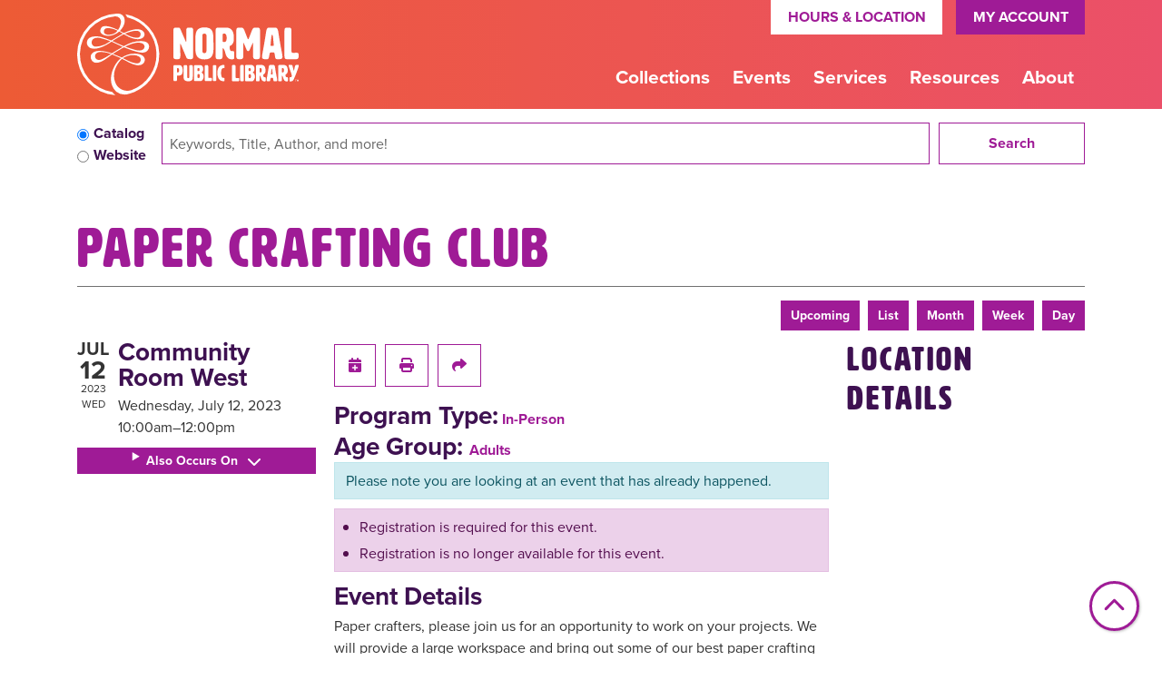

--- FILE ---
content_type: text/html; charset=UTF-8
request_url: https://www.normalpl.org/event/paper-crafting-club-8
body_size: 12570
content:
<!DOCTYPE html>
<html lang="en" dir="ltr">
  <head>
    <meta charset="utf-8" />
<meta name="description" content="Wednesday, July 12, 2023 at 10:00am. For adults." />
<link rel="canonical" href="https://www.normalpl.org/event/paper-crafting-club-8" />
<meta name="Generator" content="Drupal 10 (https://www.drupal.org)" />
<meta name="MobileOptimized" content="width" />
<meta name="HandheldFriendly" content="true" />
<meta name="viewport" content="width=device-width, initial-scale=1.0" />
<script type="application/ld+json">{
    "@context": "https://schema.org",
    "@type": "Event",
    "name": "Paper Crafting Club",
    "description": "<p>Paper crafters, please join us for an opportunity to work on your projects. We will provide a large workspace and bring out some of our best paper crafting tools for you to try and use.&nbsp; Whether you scrapbook, make cards, or build 3-D paper sculptures, there is room for you at NPL.&nbsp; Please bring your own materials to use with our tools.</p>\r\n\r\n<p>Registration is required and space is limited.</p>\r\n\r\n<p>&nbsp;</p>\r\n",
    "startDate": "2023-07-12T10:00:00-05:00",
    "endDate": "2023-07-12T12:00:00-05:00",
    "eventStatus": "https://schema.org/EventScheduled",
    "eventAttendanceMode": "https://schema.org/OfflineEventAttendanceMode",
    "location": {
        "@type": "Place",
        "name": "Normal Public Library",
        "address": {
            "@type": "PostalAddress",
            "streetAddress": "206 W. College Ave.",
            "addressLocality": "Normal",
            "addressRegion": "IL",
            "postalCode": "61761",
            "addressCountry": "US"
        }
    },
    "offers": {
        "@type": "Offer",
        "availability": "https://schema.org/InStock",
        "price": 0,
        "priceCurrency": "USD",
        "url": "https://www.normalpl.org/event/paper-crafting-club-8",
        "validFrom": "1969-12-31T18:00:00-06:00",
        "validThrough": "2023-07-12T10:00:00-05:00"
    },
    "organizer": {
        "@type": "Organization",
        "name": "Normal Public Library",
        "url": "https://www.normalpl.org/"
    }
}</script>
<link rel="icon" href="/themes/custom/website_theme/favicon.ico" type="image/vnd.microsoft.icon" />
<link rel="alternate" hreflang="en" href="https://www.normalpl.org/event/paper-crafting-club-8" />

    <title>Paper Crafting Club | Normal Public Library</title>
        <style>
      :root {
        --calendar-theme-external-link-content: "Opens\20 in\20 a\20 new\20 tab\3A \20 ";
      }
    </style>
    <link rel="stylesheet" media="all" href="/core/assets/vendor/jquery.ui/themes/base/core.css?t5dzv2" />
<link rel="stylesheet" media="all" href="/core/assets/vendor/jquery.ui/themes/base/controlgroup.css?t5dzv2" />
<link rel="stylesheet" media="all" href="/core/assets/vendor/jquery.ui/themes/base/checkboxradio.css?t5dzv2" />
<link rel="stylesheet" media="all" href="/core/assets/vendor/jquery.ui/themes/base/resizable.css?t5dzv2" />
<link rel="stylesheet" media="all" href="/core/assets/vendor/jquery.ui/themes/base/button.css?t5dzv2" />
<link rel="stylesheet" media="all" href="/core/assets/vendor/jquery.ui/themes/base/dialog.css?t5dzv2" />
<link rel="stylesheet" media="all" href="/core/misc/components/progress.module.css?t5dzv2" />
<link rel="stylesheet" media="all" href="/core/misc/components/ajax-progress.module.css?t5dzv2" />
<link rel="stylesheet" media="all" href="/core/modules/system/css/components/align.module.css?t5dzv2" />
<link rel="stylesheet" media="all" href="/core/modules/system/css/components/fieldgroup.module.css?t5dzv2" />
<link rel="stylesheet" media="all" href="/core/modules/system/css/components/container-inline.module.css?t5dzv2" />
<link rel="stylesheet" media="all" href="/core/modules/system/css/components/clearfix.module.css?t5dzv2" />
<link rel="stylesheet" media="all" href="/core/modules/system/css/components/details.module.css?t5dzv2" />
<link rel="stylesheet" media="all" href="/core/modules/system/css/components/hidden.module.css?t5dzv2" />
<link rel="stylesheet" media="all" href="/core/modules/system/css/components/item-list.module.css?t5dzv2" />
<link rel="stylesheet" media="all" href="/core/modules/system/css/components/js.module.css?t5dzv2" />
<link rel="stylesheet" media="all" href="/core/modules/system/css/components/nowrap.module.css?t5dzv2" />
<link rel="stylesheet" media="all" href="/core/modules/system/css/components/position-container.module.css?t5dzv2" />
<link rel="stylesheet" media="all" href="/core/modules/system/css/components/reset-appearance.module.css?t5dzv2" />
<link rel="stylesheet" media="all" href="/core/modules/system/css/components/resize.module.css?t5dzv2" />
<link rel="stylesheet" media="all" href="/core/modules/system/css/components/system-status-counter.css?t5dzv2" />
<link rel="stylesheet" media="all" href="/core/modules/system/css/components/system-status-report-counters.css?t5dzv2" />
<link rel="stylesheet" media="all" href="/core/modules/system/css/components/system-status-report-general-info.css?t5dzv2" />
<link rel="stylesheet" media="all" href="/core/modules/system/css/components/tablesort.module.css?t5dzv2" />
<link rel="stylesheet" media="all" href="/core/modules/ckeditor5/css/ckeditor5.dialog.fix.css?t5dzv2" />
<link rel="stylesheet" media="all" href="/core/modules/filter/css/filter.caption.css?t5dzv2" />
<link rel="stylesheet" media="all" href="/core/modules/media/css/filter.caption.css?t5dzv2" />
<link rel="stylesheet" media="all" href="/core/modules/views/css/views.module.css?t5dzv2" />
<link rel="stylesheet" media="all" href="/core/assets/vendor/jquery.ui/themes/base/theme.css?t5dzv2" />
<link rel="stylesheet" media="all" href="/modules/custom/library_calendar/lc_calendar_theme/css/base.css?t5dzv2" />
<link rel="stylesheet" media="all" href="/modules/custom/library_calendar/lc_calendar_theme/css/state.css?t5dzv2" />
<link rel="stylesheet" media="all" href="/modules/custom/library_calendar/lc_calendar_theme/css/components/branch-selector.css?t5dzv2" />
<link rel="stylesheet" media="all" href="/modules/custom/library_calendar/lc_calendar_theme/css/components/event-actions.css?t5dzv2" />
<link rel="stylesheet" media="all" href="/modules/custom/library_calendar/lc_calendar_theme/css/components/date-icon.css?t5dzv2" />
<link rel="stylesheet" media="all" href="/modules/custom/library_calendar/lc_calendar_theme/css/components/events.css?t5dzv2" />
<link rel="stylesheet" media="all" href="/modules/custom/library_calendar/lc_calendar_theme/css/components/event-full.css?t5dzv2" />
<link rel="stylesheet" media="all" href="/modules/custom/library_calendar/lc_calendar_theme/css/components/menu-tasks.css?t5dzv2" />
<link rel="stylesheet" media="all" href="/modules/custom/library_calendar/lc_core/css/extra_field.css?t5dzv2" />
<link rel="stylesheet" media="all" href="/modules/contrib/office_hours/css/office_hours.css?t5dzv2" />
<link rel="stylesheet" media="all" href="/themes/custom/calendar_theme/node_modules/%40fortawesome/fontawesome-free/css/all.min.css?t5dzv2" />
<link rel="stylesheet" media="all" href="/themes/custom/website_theme/css/style?t5dzv2" />

    
  </head>
  <body class="path-node page-node-type-lc-event no-js">
        <a href="#main-content" class="visually-hidden focusable skip-link">
      Skip to main content
    </a>
    
      <div class="dialog-off-canvas-main-canvas" data-off-canvas-main-canvas>
    
<header class="header">
      <div class="position-relative">
      <div class="container">
        <div class="row">
                      <div class="col-12 col-lg-3 branding-col">
                <div class="branding-region">
    
<div id="block-website-theme-branding" class="block block-system block-system-branding-block position-relative">
  
    
        
              
    <a class="site-logo" href="/" rel="home">
      <img src="/themes/custom/website_theme/logo.svg" alt="Homepage of Normal Public Library" fetchpriority="high">
    </a>
  </div>

  </div>

            </div>
          
                      <div class="col-12 col-lg-9 header-content-col">
                <div class="header-content-region header-content-container">
    
<div id="block-website-theme-googletranslatewidget" class="block block-block-content block-block-content9974e0fc-f694-4498-8c2d-fc60c0455ac9 position-relative">
  
    
      

            <div class="field-container"><div id="google_translate_element"></div>

<script type="text/javascript">
function googleTranslateElementInit() {
  new google.translate.TranslateElement({pageLanguage: 'en'}, 'google_translate_element');
}
</script>

<script type="text/javascript" src="//translate.google.com/translate_a/element.js?cb=googleTranslateElementInit"></script></div>
      
  </div>

<div id="block-website-theme-branchselect" class="block block-lc-branch-select block-lc-branch-select-block position-relative">
  
    
      


    
<div class="lc-branch-select">
    <div class="lc-branch-select__wrapper lc-branch-select__wrapper--single lc-branch-select__wrapper--open">
    <div class="lc-branch-select__content-container">
      
              
                  <button class="button lc-branch-select__collapse" type="button">
            Hours &amp; Location
          </button>
        
        <div class="lc-branch-select__collapsed-wrapper">
                        
          
          <div class="lc-branch-select__content">
            <div>
  
      <h2><a href="/branch/main-branch">

            <div class="field-container">Main Branch</div>
      </a></h2>
    
  

<div class="lc-branch-select__branch lc-branch-select__branch--93" data-branch="93">
  <div class="lc-branch-select__branch--hidden-region">
    
<div class="block block-layout-builder block-field-blocktaxonomy-termlc-library-branchfield-lc-branch-hours position-relative">
  
    
      

      <div class="field-container">
              <div><div class="office-hours office-hours office-hours-status--closed"><div class="office-hours__item"><span class="office-hours__item-slots">9:00am-5:00pm</span><span><br /></span></div></div></div>
          </div>
  
  </div>

  </div>
  <div class="lc-branch-selector-content-row">
    <div class="lc-branch-selector-content-col">
      <div>
        
<div class="block block-layout-builder block-field-blocktaxonomy-termlc-library-branchfield-lc-phone-number position-relative">
  
    
      

            <div class="field-container"><a href="tel:3094521757">(309) 452-1757</a></div>
      
  </div>

<div class="block block-layout-builder block-field-blocktaxonomy-termlc-library-branchfield-lc-address position-relative">
  
    
      

            <div class="field-container"><p class="address" translate="no"><span class="organization">Normal Public Library</span><br>
<span class="address-line1">206 W. College Ave.</span><br>
<span class="locality">Normal</span>, <span class="administrative-area">IL</span> <span class="postal-code">61761</span><br>
<span class="country">United States</span></p></div>
      
  </div>

<div class="block block-layout-builder block-extra-field-blocktaxonomy-termlc-library-branchmap-link position-relative">
  
    
      <a href="http://maps.google.com/?q=206%20W.%20College%20Ave.%2C%2BNormal%2C%2BIL%2C%2B61761" target="_blank">View on Google Maps</a>
  </div>

<div class="block block-layout-builder block-field-blocktaxonomy-termlc-library-branchfield-lc-branch-selector-text position-relative">
  
    
      

            <div class="field-container"><p><a href="/closures">Holiday Closures</a></p></div>
      
  </div>

      </div>
    </div>
    <div class="lc-branch-selector-content-col">
      <div>
        
<div class="block block-layout-builder block-field-blocktaxonomy-termlc-library-branchfield-lc-branch-hours position-relative">
  
    
      

      <div class="field-container">
              <div><div class="office-hours office-hours office-hours-status--closed"><div class="office-hours__item"><span class="office-hours__item-label">Sun: </span><span class="office-hours__item-slots">1:00pm-5:00pm</span><span><br /></span></div><div class="office-hours__item"><span class="office-hours__item-label">Mon-Thu: </span><span class="office-hours__item-slots">9:00am-8:00pm</span><span><br /></span></div><div class="office-hours__item"><span class="office-hours__item-label">Fri-Sat: </span><span class="office-hours__item-slots">9:00am-5:00pm</span><span><br /></span></div></div></div>
          </div>
  
  </div>

      </div>
    </div>
  </div>
</div>

</div>

          </div>
        </div>
          </div>
  </div>
</div>

  </div>

<div id="block-headerbutton" class="block block-block-content block-block-contentda4517e0-fa13-4d14-820d-47c266977311 position-relative">
  
    
      

            <div class="field-container"><a class="btn btn-primary btn-header" href="http://alsi.sdp.sirsi.net/client/NormalPL/search/patronlogin/http:$002f$002falsi.sdp.sirsi.net$002fclient$002fNormalPL$002fsearch$002faccount$003f">
My Account
</a></div>
      
  </div>

<div id="block-hotjar" class="block block-block-content block-block-content12ea8ed8-cba4-406d-8ad0-322c4604c674 position-relative">
  
    
      

            <div class="field-container"><!-- Hotjar Tracking Code for www.normalpl.org -->
<script>
    (function(h,o,t,j,a,r){
        h.hj=h.hj||function(){(h.hj.q=h.hj.q||[]).push(arguments)};
        h._hjSettings={hjid:1683558,hjsv:6};
        a=o.getElementsByTagName('head')[0];
        r=o.createElement('script');r.async=1;
        r.src=t+h._hjSettings.hjid+j+h._hjSettings.hjsv;
        a.appendChild(r);
    })(window,document,'https://static.hotjar.com/c/hotjar-','.js?sv=');
</script></div>
      
  </div>

<div id="block-nicheacademy" class="block block-block-content block-block-content05613424-02ee-44e8-929d-f1e8ede90654 position-relative">
  
    
      

            <div class="field-container"><script async src="https://my.nicheacademy.com/api/widgets/normalpl"></script>
<a id="guxqdm0a6o6"></a></div>
      
  </div>

  </div>

                <div class="navigation-region">
    

<div class="navbar-container">
  <nav id="block-website-theme-main-menu" class="navbar navbar-expand-lg" role="navigation" aria-labelledby="block-website-theme-main-menu-menu">
                      
    <h2 class="visually-hidden" id="block-website-theme-main-menu-menu">Main navigation</h2>
    

    <button class="navbar-toggler" type="button" data-toggle="collapse"
        data-target="#navbarSupportedContent"
        aria-controls="navbarSupportedContent" aria-expanded="false"
        aria-label="Toggle navigation">
      <i class="fas fa-bars"></i>

      <span class="visually-hidden">
        Toggle Navigation      </span>
    </button>

    <div class="collapse navbar-collapse" id="navbarSupportedContent">
              


  
            <ul class="nav navbar-nav" role="menu">
    
          
                    
      
      <li class="nav-item dropdown" role="none">
        
        
                          
        <span class="nav-link nav-level-0 has-children" data-nav-level="0" role="menuitem" aria-expanded="false" aria-haspopup="true" aria-controls="dropdown-collections" data-dropdown="dropdown-collections" tabindex="0">Collections</span>

                  <button class="btn d-lg-none" type="button">
            <i class="fas fa-chevron-down" role="presentation"></i>
            <span class="visually-hidden">Open Menu</span>
          </button>

            
      
          <div class="mega-menu-container">
          <ul class="dropdown-menu" id="dropdown-collections" role="menu">
    
          
                    
      
      <li class="nav-item dropdown" role="none">
        
        
                          
        <span class="nav-link nav-level-1 has-children" data-nav-level="1" role="menuitem" aria-expanded="false" aria-haspopup="true" aria-controls="dropdown-books-more" data-dropdown="dropdown-books-more" tabindex="0">Books &amp; More</span>

                  <button class="btn d-lg-none" type="button">
            <i class="fas fa-chevron-down" role="presentation"></i>
            <span class="visually-hidden">Open Menu</span>
          </button>

            
      
          <ul class="dropdown-menu" id="dropdown-books-more" role="menu">
    
          
      
      
      <li class="nav-item" role="none">
        
        
        
        <a href="/books" class="nav-link nav-level-2" data-nav-level="2" role="menuitem" data-drupal-link-system-path="node/134">Books</a>

              </li>
          
      
      
      <li class="nav-item" role="none">
        
        
        
        <a href="/movies" class="nav-link nav-level-2" data-nav-level="2" role="menuitem" data-drupal-link-system-path="node/135">Movies &amp; Video Games</a>

              </li>
          
      
      
      <li class="nav-item" role="none">
        
        
        
        <a href="/download-stream" class="nav-link nav-level-2" data-nav-level="2" role="menuitem" data-drupal-link-system-path="download-stream">Download &amp; Stream</a>

              </li>
          
      
      
      <li class="nav-item" role="none">
        
        
        
        <a href="/things" class="nav-link nav-level-2" data-nav-level="2" role="menuitem" data-drupal-link-system-path="things">Library of Things</a>

              </li>
        </ul>

      
              </li>
          
                    
      
      <li class="nav-item dropdown" role="none">
        
        
                          
        <span class="nav-link nav-level-1 has-children" data-nav-level="1" role="menuitem" aria-expanded="false" aria-haspopup="true" aria-controls="dropdown-recommendations" data-dropdown="dropdown-recommendations" tabindex="0">Recommendations</span>

                  <button class="btn d-lg-none" type="button">
            <i class="fas fa-chevron-down" role="presentation"></i>
            <span class="visually-hidden">Open Menu</span>
          </button>

            
      
          <ul class="dropdown-menu" id="dropdown-recommendations" role="menu">
    
          
      
      
      <li class="nav-item" role="none">
        
        
        
        <a href="/foradults" class="nav-link nav-level-2" data-nav-level="2" role="menuitem" data-drupal-link-system-path="node/136">For Adults</a>

              </li>
          
      
      
      <li class="nav-item" role="none">
        
        
        
        <a href="/forteens" class="nav-link nav-level-2" data-nav-level="2" role="menuitem" data-drupal-link-system-path="node/137">For Teens</a>

              </li>
          
      
      
      <li class="nav-item" role="none">
        
        
        
        <a href="/forkids" class="nav-link nav-level-2" data-nav-level="2" role="menuitem" data-drupal-link-system-path="node/138">For Kids</a>

              </li>
          
      
      
      <li class="nav-item" role="none">
        
        
        
        <a href="/recommendations" class="nav-link nav-level-2" data-nav-level="2" role="menuitem" data-drupal-link-system-path="recommendations">Recommended Reads</a>

              </li>
        </ul>

      
              </li>
          
                    
      
      <li class="nav-item dropdown" role="none">
        
        
                          
        <span class="nav-link nav-level-1 has-children" data-nav-level="1" role="menuitem" aria-expanded="false" aria-haspopup="true" aria-controls="dropdown-find" data-dropdown="dropdown-find" tabindex="0">Find</span>

                  <button class="btn d-lg-none" type="button">
            <i class="fas fa-chevron-down" role="presentation"></i>
            <span class="visually-hidden">Open Menu</span>
          </button>

            
      
          <ul class="dropdown-menu" id="dropdown-find" role="menu">
    
          
      
      
      <li class="nav-item" role="none">
        
        
        
        <a href="https://alsi.sdp.sirsi.net/client/en_US/NormalPL/" class="nav-link nav-level-2" data-nav-level="2" role="menuitem">Catalog</a>

              </li>
          
      
      
      <li class="nav-item" role="none">
        
        
        
        <a href="http://alsi.sdp.sirsi.net/client/NormalPL/search/patronlogin/http:$002f$002falsi.sdp.sirsi.net$002fclient$002fNormalPL$002fsearch$002faccount$003f" class="nav-link nav-level-2" data-nav-level="2" role="menuitem">My Account</a>

              </li>
          
      
      
      <li class="nav-item" role="none">
        
        
        
        <a href="https://live-normalil.pantheonsite.io/learning-resources?field_db_type_target_id%5B281%5D=281" class="nav-link nav-level-2" data-nav-level="2" role="menuitem">Our Apps</a>

              </li>
          
      
      
      <li class="nav-item" role="none">
        
        
        
        <a href="/form/request-an-item-for-loan-or-purc" class="nav-link nav-level-2" data-nav-level="2" role="menuitem" data-drupal-link-system-path="webform/request_an_item_for_loan_or_purc">Suggest an Item</a>

              </li>
        </ul>

      
              </li>
        </ul>

          </div>
      
              </li>
          
                    
      
      <li class="nav-item dropdown" role="none">
        
        
                          
        <span class="nav-link nav-level-0 has-children" data-nav-level="0" role="menuitem" aria-expanded="false" aria-haspopup="true" aria-controls="dropdown-events" data-dropdown="dropdown-events" tabindex="0">Events</span>

                  <button class="btn d-lg-none" type="button">
            <i class="fas fa-chevron-down" role="presentation"></i>
            <span class="visually-hidden">Open Menu</span>
          </button>

            
      
          <div class="mega-menu-container">
          <ul class="dropdown-menu" id="dropdown-events" role="menu">
    
          
                    
      
      <li class="nav-item dropdown" role="none">
        
        
                          
        <span class="nav-link nav-level-1 has-children" data-nav-level="1" role="menuitem" aria-expanded="false" aria-haspopup="true" aria-controls="dropdown-calendar" data-dropdown="dropdown-calendar" tabindex="0">Calendar</span>

                  <button class="btn d-lg-none" type="button">
            <i class="fas fa-chevron-down" role="presentation"></i>
            <span class="visually-hidden">Open Menu</span>
          </button>

            
      
          <ul class="dropdown-menu" id="dropdown-calendar" role="menu">
    
          
      
      
      <li class="nav-item" role="none">
        
        
        
        <a href="/events" class="nav-link nav-level-2" data-nav-level="2" role="menuitem" data-drupal-link-system-path="events">All Events</a>

              </li>
          
      
      
      <li class="nav-item" role="none">
        
        
        
        <a href="/events/month?age_groups%5B95%5D=95" class="nav-link nav-level-2" data-nav-level="2" role="menuitem" data-drupal-link-query="{&quot;age_groups&quot;:{&quot;95&quot;:&quot;95&quot;}}" data-drupal-link-system-path="events/month">Adults</a>

              </li>
          
      
      
      <li class="nav-item" role="none">
        
        
        
        <a href="/events/month?age_groups%5B98%5D=98" class="nav-link nav-level-2" data-nav-level="2" role="menuitem" data-drupal-link-query="{&quot;age_groups&quot;:{&quot;98&quot;:&quot;98&quot;}}" data-drupal-link-system-path="events/month">Teens</a>

              </li>
          
      
      
      <li class="nav-item" role="none">
        
        
        
        <a href="/events/month?age_groups%5B97%5D=97" class="nav-link nav-level-2" data-nav-level="2" role="menuitem" data-drupal-link-query="{&quot;age_groups&quot;:{&quot;97&quot;:&quot;97&quot;}}" data-drupal-link-system-path="events/month">Children</a>

              </li>
        </ul>

      
              </li>
          
                    
      
      <li class="nav-item dropdown" role="none">
        
        
                          
        <span class="nav-link nav-level-1 has-children" data-nav-level="1" role="menuitem" aria-expanded="false" aria-haspopup="true" aria-controls="dropdown-programs" data-dropdown="dropdown-programs" tabindex="0">Programs</span>

                  <button class="btn d-lg-none" type="button">
            <i class="fas fa-chevron-down" role="presentation"></i>
            <span class="visually-hidden">Open Menu</span>
          </button>

            
      
          <ul class="dropdown-menu" id="dropdown-programs" role="menu">
    
          
      
      
      <li class="nav-item" role="none">
        
        
        
        <a href="/challenges" class="nav-link nav-level-2" data-nav-level="2" role="menuitem" data-drupal-link-system-path="node/139">Reading Challenges</a>

              </li>
          
      
      
      <li class="nav-item" role="none">
        
        
        
        <a href="/summerreading" class="nav-link nav-level-2" data-nav-level="2" role="menuitem" data-drupal-link-system-path="node/140">Summer Reading</a>

              </li>
        </ul>

      
              </li>
          
                    
      
      <li class="nav-item dropdown" role="none">
        
        
                          
        <span class="nav-link nav-level-1 has-children" data-nav-level="1" role="menuitem" aria-expanded="false" aria-haspopup="true" aria-controls="dropdown-event-resources" data-dropdown="dropdown-event-resources" tabindex="0">Event Resources</span>

                  <button class="btn d-lg-none" type="button">
            <i class="fas fa-chevron-down" role="presentation"></i>
            <span class="visually-hidden">Open Menu</span>
          </button>

            
      
          <ul class="dropdown-menu" id="dropdown-event-resources" role="menu">
    
          
      
      
      <li class="nav-item" role="none">
        
        
        
        <a href="/guide" target="_self" class="nav-link nav-level-2" data-nav-level="2" role="menuitem" data-drupal-link-system-path="node/17685">Activity Guide</a>

              </li>
          
      
      
      <li class="nav-item" role="none">
        
        
        
        <a href="/newsletters" class="nav-link nav-level-2" data-nav-level="2" role="menuitem" data-drupal-link-system-path="node/141">Newsletters</a>

              </li>
        </ul>

      
              </li>
        </ul>

          </div>
      
              </li>
          
                    
      
      <li class="nav-item dropdown" role="none">
        
        
                          
        <span class="nav-link nav-level-0 has-children" data-nav-level="0" role="menuitem" aria-expanded="false" aria-haspopup="true" aria-controls="dropdown-services" data-dropdown="dropdown-services" tabindex="0">Services</span>

                  <button class="btn d-lg-none" type="button">
            <i class="fas fa-chevron-down" role="presentation"></i>
            <span class="visually-hidden">Open Menu</span>
          </button>

            
      
          <div class="mega-menu-container">
          <ul class="dropdown-menu" id="dropdown-services" role="menu">
    
          
                    
      
      <li class="nav-item dropdown" role="none">
        
        
                          
        <span class="nav-link nav-level-1 has-children" data-nav-level="1" role="menuitem" aria-expanded="false" aria-haspopup="true" aria-controls="dropdown-services-for" data-dropdown="dropdown-services-for" tabindex="0">Services For</span>

                  <button class="btn d-lg-none" type="button">
            <i class="fas fa-chevron-down" role="presentation"></i>
            <span class="visually-hidden">Open Menu</span>
          </button>

            
      
          <ul class="dropdown-menu" id="dropdown-services-for" role="menu">
    
          
      
      
      <li class="nav-item" role="none">
        
        
        
        <a href="/kids" class="nav-link nav-level-2" data-nav-level="2" role="menuitem" data-drupal-link-system-path="node/142">Families &amp; Kids</a>

              </li>
          
      
      
      <li class="nav-item" role="none">
        
        
        
        <a href="/teens" class="nav-link nav-level-2" data-nav-level="2" role="menuitem" data-drupal-link-system-path="node/143">Teens</a>

              </li>
          
      
      
      <li class="nav-item" role="none">
        
        
        
        <a href="/adults" class="nav-link nav-level-2" data-nav-level="2" role="menuitem" data-drupal-link-system-path="node/144">Adults</a>

              </li>
          
      
      
      <li class="nav-item" role="none">
        
        
        
        <a href="/educators" class="nav-link nav-level-2" data-nav-level="2" role="menuitem" data-drupal-link-system-path="node/145">Educators</a>

              </li>
        </ul>

      
              </li>
          
                    
      
      <li class="nav-item dropdown" role="none">
        
        
                          
        <span class="nav-link nav-level-1 has-children" data-nav-level="1" role="menuitem" aria-expanded="false" aria-haspopup="true" aria-controls="dropdown-at-the-library" data-dropdown="dropdown-at-the-library" tabindex="0">At the Library</span>

                  <button class="btn d-lg-none" type="button">
            <i class="fas fa-chevron-down" role="presentation"></i>
            <span class="visually-hidden">Open Menu</span>
          </button>

            
      
          <ul class="dropdown-menu" id="dropdown-at-the-library" role="menu">
    
          
      
      
      <li class="nav-item" role="none">
        
        
        
        <a href="/curbit" class="nav-link nav-level-2" data-nav-level="2" role="menuitem" data-drupal-link-system-path="node/146">Curb It!</a>

              </li>
          
      
      
      <li class="nav-item" role="none">
        
        
        
        <a href="/seeds" class="nav-link nav-level-2" data-nav-level="2" role="menuitem" data-drupal-link-system-path="node/147">Seed Library</a>

              </li>
          
      
      
      <li class="nav-item" role="none">
        
        
        
        <a href="/booksale" class="nav-link nav-level-2" data-nav-level="2" role="menuitem" data-drupal-link-system-path="node/148">Ongoing Book Sale</a>

              </li>
          
      
      
      <li class="nav-item" role="none">
        
        
        
        <a href="/reserve-room" class="nav-link nav-level-2" data-nav-level="2" role="menuitem" data-drupal-link-system-path="node/2">Reserve a Room</a>

              </li>
          
      
      
      <li class="nav-item" role="none">
        
        
        
        <a href="/form/book-a-librarian" class="nav-link nav-level-2" data-nav-level="2" role="menuitem" data-drupal-link-system-path="webform/book_a_librarian">Book-A-Librarian</a>

              </li>
        </ul>

      
              </li>
          
                    
      
      <li class="nav-item dropdown" role="none">
        
        
                          
        <span class="nav-link nav-level-1 has-children" data-nav-level="1" role="menuitem" aria-expanded="false" aria-haspopup="true" aria-controls="dropdown-in-the-community" data-dropdown="dropdown-in-the-community" tabindex="0">In the Community</span>

                  <button class="btn d-lg-none" type="button">
            <i class="fas fa-chevron-down" role="presentation"></i>
            <span class="visually-hidden">Open Menu</span>
          </button>

            
      
          <ul class="dropdown-menu" id="dropdown-in-the-community" role="menu">
    
          
      
      
      <li class="nav-item" role="none">
        
        
        
        <a href="/outreach" class="nav-link nav-level-2" data-nav-level="2" role="menuitem" data-drupal-link-system-path="node/149">Outreach</a>

              </li>
          
      
      
      <li class="nav-item" role="none">
        
        
        
        <a href="/drops" class="nav-link nav-level-2" data-nav-level="2" role="menuitem" data-drupal-link-system-path="node/150">Book Drops</a>

              </li>
          
      
      
      <li class="nav-item" role="none">
        
        
        
        <a href="/passes" class="nav-link nav-level-2" data-nav-level="2" role="menuitem" data-drupal-link-system-path="passes">Passes</a>

              </li>
        </ul>

      
              </li>
        </ul>

          </div>
      
              </li>
          
                    
      
      <li class="nav-item dropdown" role="none">
        
        
                          
        <span class="nav-link nav-level-0 has-children" data-nav-level="0" role="menuitem" aria-expanded="false" aria-haspopup="true" aria-controls="dropdown-resources" data-dropdown="dropdown-resources" tabindex="0">Resources</span>

                  <button class="btn d-lg-none" type="button">
            <i class="fas fa-chevron-down" role="presentation"></i>
            <span class="visually-hidden">Open Menu</span>
          </button>

            
      
          <div class="mega-menu-container">
          <ul class="dropdown-menu" id="dropdown-resources" role="menu">
    
          
                    
      
      <li class="nav-item dropdown" role="none">
        
        
                          
        <span class="nav-link nav-level-1 has-children" data-nav-level="1" role="menuitem" aria-expanded="false" aria-haspopup="true" aria-controls="dropdown-technology" data-dropdown="dropdown-technology" tabindex="0">Technology</span>

                  <button class="btn d-lg-none" type="button">
            <i class="fas fa-chevron-down" role="presentation"></i>
            <span class="visually-hidden">Open Menu</span>
          </button>

            
      
          <ul class="dropdown-menu" id="dropdown-technology" role="menu">
    
          
      
      
      <li class="nav-item" role="none">
        
        
        
        <a href="/computers" class="nav-link nav-level-2" data-nav-level="2" role="menuitem" data-drupal-link-system-path="node/151">Computers &amp; Gadgets</a>

              </li>
          
      
      
      <li class="nav-item" role="none">
        
        
        
        <a href="/print" class="nav-link nav-level-2" data-nav-level="2" role="menuitem" data-drupal-link-system-path="node/152">Print, Copy, Fax</a>

              </li>
        </ul>

      
              </li>
          
                    
      
      <li class="nav-item dropdown" role="none">
        
        
                          
        <span class="nav-link nav-level-1 has-children" data-nav-level="1" role="menuitem" aria-expanded="false" aria-haspopup="true" aria-controls="dropdown-research-" data-dropdown="dropdown-research-" tabindex="0">Research </span>

                  <button class="btn d-lg-none" type="button">
            <i class="fas fa-chevron-down" role="presentation"></i>
            <span class="visually-hidden">Open Menu</span>
          </button>

            
      
          <ul class="dropdown-menu" id="dropdown-research-" role="menu">
    
          
      
      
      <li class="nav-item" role="none">
        
        
        
        <a href="/learning-resources" class="nav-link nav-level-2" data-nav-level="2" role="menuitem" data-drupal-link-system-path="learning-resources">All Learning Resources</a>

              </li>
        </ul>

      
              </li>
          
                    
      
      <li class="nav-item dropdown" role="none">
        
        
                          
        <span class="nav-link nav-level-1 has-children" data-nav-level="1" role="menuitem" aria-expanded="false" aria-haspopup="true" aria-controls="dropdown-guides" data-dropdown="dropdown-guides" tabindex="0">Guides</span>

                  <button class="btn d-lg-none" type="button">
            <i class="fas fa-chevron-down" role="presentation"></i>
            <span class="visually-hidden">Open Menu</span>
          </button>

            
      
          <ul class="dropdown-menu" id="dropdown-guides" role="menu">
    
          
      
      
      <li class="nav-item" role="none">
        
        
        
        <a href="/taxes" class="nav-link nav-level-2" data-nav-level="2" role="menuitem" data-drupal-link-system-path="node/153">Tax Forms</a>

              </li>
          
      
      
      <li class="nav-item" role="none">
        
        
        
        <a href="/vote" class="nav-link nav-level-2" data-nav-level="2" role="menuitem" data-drupal-link-system-path="node/154">Voter Info</a>

              </li>
        </ul>

      
              </li>
        </ul>

          </div>
      
              </li>
          
                    
      
      <li class="nav-item dropdown" role="none">
        
        
                          
        <span class="nav-link nav-level-0 has-children" data-nav-level="0" role="menuitem" aria-expanded="false" aria-haspopup="true" aria-controls="dropdown-about" data-dropdown="dropdown-about" tabindex="0">About</span>

                  <button class="btn d-lg-none" type="button">
            <i class="fas fa-chevron-down" role="presentation"></i>
            <span class="visually-hidden">Open Menu</span>
          </button>

            
      
          <div class="mega-menu-container">
          <ul class="dropdown-menu" id="dropdown-about" role="menu">
    
          
                    
      
      <li class="nav-item dropdown" role="none">
        
        
                          
        <span class="nav-link nav-level-1 has-children" data-nav-level="1" role="menuitem" aria-expanded="false" aria-haspopup="true" aria-controls="dropdown-get-involved" data-dropdown="dropdown-get-involved" tabindex="0">Get Involved</span>

                  <button class="btn d-lg-none" type="button">
            <i class="fas fa-chevron-down" role="presentation"></i>
            <span class="visually-hidden">Open Menu</span>
          </button>

            
      
          <ul class="dropdown-menu" id="dropdown-get-involved" role="menu">
    
          
      
      
      <li class="nav-item" role="none">
        
        
        
        <a href="/employment" class="nav-link nav-level-2" data-nav-level="2" role="menuitem" data-drupal-link-system-path="node/156">Employment</a>

              </li>
          
      
      
      <li class="nav-item" role="none">
        
        
        
        <a href="/story" class="nav-link nav-level-2" data-nav-level="2" role="menuitem" data-drupal-link-system-path="node/157">Tell Your Story</a>

              </li>
          
      
      
      <li class="nav-item" role="none">
        
        
        
        <a href="/donate" class="nav-link nav-level-2" data-nav-level="2" role="menuitem" data-drupal-link-system-path="node/159">Ways to Donate</a>

              </li>
        </ul>

      
              </li>
          
                    
      
      <li class="nav-item dropdown" role="none">
        
        
                          
        <span class="nav-link nav-level-1 has-children" data-nav-level="1" role="menuitem" aria-expanded="false" aria-haspopup="true" aria-controls="dropdown-using-the-library" data-dropdown="dropdown-using-the-library" tabindex="0">Using the Library</span>

                  <button class="btn d-lg-none" type="button">
            <i class="fas fa-chevron-down" role="presentation"></i>
            <span class="visually-hidden">Open Menu</span>
          </button>

            
      
          <ul class="dropdown-menu" id="dropdown-using-the-library" role="menu">
    
          
      
      
      <li class="nav-item" role="none">
        
        
        
        <a href="/visit" class="nav-link nav-level-2" data-nav-level="2" role="menuitem" data-drupal-link-system-path="node/160">Visiting NPL</a>

              </li>
          
      
      
      <li class="nav-item" role="none">
        
        
        
        <a href="/borrow" class="nav-link nav-level-2" data-nav-level="2" role="menuitem" data-drupal-link-system-path="node/161">Library Cards &amp; Borrowing</a>

              </li>
          
      
      
      <li class="nav-item" role="none">
        
        
        
        <a href="/parking" class="nav-link nav-level-2" data-nav-level="2" role="menuitem" data-drupal-link-system-path="node/162">Parking &amp; Transportation</a>

              </li>
          
      
      
      <li class="nav-item" role="none">
        
        
        
        <a href="/access" class="nav-link nav-level-2" data-nav-level="2" role="menuitem" data-drupal-link-system-path="node/163">Access &amp; Accommodations</a>

              </li>
          
      
      
      <li class="nav-item" role="none">
        
        
        
        <a href="/policies" class="nav-link nav-level-2" data-nav-level="2" role="menuitem" data-drupal-link-system-path="node/35513">Policies</a>

              </li>
        </ul>

      
              </li>
          
                    
      
      <li class="nav-item dropdown" role="none">
        
        
                          
        <span class="nav-link nav-level-1 has-children" data-nav-level="1" role="menuitem" aria-expanded="false" aria-haspopup="true" aria-controls="dropdown-library-info" data-dropdown="dropdown-library-info" tabindex="0">Library Info</span>

                  <button class="btn d-lg-none" type="button">
            <i class="fas fa-chevron-down" role="presentation"></i>
            <span class="visually-hidden">Open Menu</span>
          </button>

            
      
          <ul class="dropdown-menu" id="dropdown-library-info" role="menu">
    
          
      
      
      <li class="nav-item" role="none">
        
        
        
        <a href="/about" class="nav-link nav-level-2" data-nav-level="2" role="menuitem" data-drupal-link-system-path="node/164">About the Library</a>

              </li>
          
      
      
      <li class="nav-item" role="none">
        
        
        
        <a href="/trustees" class="nav-link nav-level-2" data-nav-level="2" role="menuitem" data-drupal-link-system-path="node/166">Board of Trustees</a>

              </li>
          
      
      
      <li class="nav-item" role="none">
        
        
        
        <a href="/contact" class="nav-link nav-level-2" data-nav-level="2" role="menuitem" data-drupal-link-system-path="node/165">Contact</a>

              </li>
          
      
      
      <li class="nav-item" role="none">
        
        
        
        <a href="/NPLF" class="nav-link nav-level-2" data-nav-level="2" role="menuitem" data-drupal-link-system-path="node/167">NPL Foundation</a>

              </li>
          
      
      
      <li class="nav-item" role="none">
        
        
        
        <a href="/planning" class="nav-link nav-level-2" data-nav-level="2" role="menuitem" data-drupal-link-system-path="node/170">Planning for a New Library</a>

              </li>
          
      
      
      <li class="nav-item" role="none">
        
        
        
        <a href="/bids" class="nav-link nav-level-2" data-nav-level="2" role="menuitem" data-drupal-link-system-path="node/171">RFQ/RFP/Bids/Quotes</a>

              </li>
        </ul>

      
              </li>
        </ul>

          </div>
      
              </li>
        </ul>

      


          </div>
  </nav>
</div>

  </div>

            </div>
                  </div>
      </div>
    </div>
  
  </header>

<div class="full-width-region">
    <div class="full-width-region-region">
    
<div id="block-searchblock-3" class="block block-lm-search block-lm-search-block position-relative">
  
    
      <div class="lm-search-container"><div class="container"><div class="form-row"><div class="search-col col-md-2 col-lg-1"><div class="lm-search-toggle-container">
<div class="form-check">
  <input type="radio" id="catalog-toggle" name="search-switcher"
    class="form-check-input" data-search="lm-search-catalog" checked>
  <label class="form-check-label" for="catalog-toggle">
    Catalog  </label>
</div>
<div class="form-check">
  <input type="radio" id="database-toggle" name="search-switcher"
    class="form-check-input" data-search="lm-search-database" >
  <label class="form-check-label" for="database-toggle">
    Website  </label>
</div>
</div></div>
<div class="search-col col-md-10 col-lg-11"><div id="lm-search-catalog" class="lm-search-block lm-search-catalog collapse show">
<div id="catalog-search" class="catalog-search">
  <form action="https://alsi.sdp.sirsi.net/client/en_US/NormalPL/search/results" method="GET" class="search" target="_blank">
    <input type="hidden" name="lm" value="NP_NORMAL">
    <div class="form-row">
      <div class="col-9 col-lg-10">
        <input class="form-control h-100 lm-catalog-search-input border-primary" name="qu"
          type="text" placeholder="Keywords, Title, Author, and more!">
      </div>
      <div class="col-3 col-lg-2">
        <button type="submit" class="btn btn-outline-primary btn-block">
          Search
        </button>
      </div>
    </div>
  </form>
</div>
</div><div id="lm-search-database" class="lm-search-block lm-search-database collapse">
  <div id="database-search" class="database-search">
    <form class="views-exposed-form" data-drupal-selector="views-exposed-form-website-search-page" action="/website-search" method="get" id="views-exposed-form-website-search-page" accept-charset="UTF-8">
  <div class="js-form-item form-group js-form-type-textfield form-item-keywords js-form-item-keywords">
      <label for="edit-keywords">Keywords</label>
        
<input placeholder="Search for information on this site" data-drupal-selector="edit-keywords" type="text" id="edit-keywords" name="keywords" value="" size="30" maxlength="128" class="form-text form-control" />

        </div>
<div data-drupal-selector="edit-actions" class="form-actions js-form-wrapper form-wrapper" id="edit-actions">
<input data-drupal-selector="edit-submit-website-search" type="submit" id="edit-submit-website-search" value="Search" class="button js-form-submit form-submit btn-submit button--primary" />
</div>


</form>

  </div>
</div></div>
</div>
</div>
</div>

  </div>

  </div>

</div>

<div class="content-background">
  <main role="main" class="main-container container">
    <a id="main-content" tabindex="-1"></a>

      <div class="content-region">
    <div data-drupal-messages-fallback class="hidden"></div>

<div id="block-pagetitle" class="block block-core block-page-title-block position-relative">
  
    
      
  <h1 class="mb-4">
<span>Paper Crafting Club</span>
</h1>


  </div>

<div id="block-website-theme-content" class="block block-system block-system-main-block position-relative">
  
    
      



  


<article class="lc-event lc-event--full node node--type-lc-event node--promoted node--view-mode-full">

  
    

      <div class="lc-event__menu-tasks"><div class="lc-menu-tasks">  <h2 class="visually-hidden">Primary tabs</h2>
  <ul class="list-inline"><li class="list-inline-item"><a href="/events/upcoming" class="button button--primary btn-sm" data-drupal-link-system-path="events/upcoming">Upcoming</a></li>
<li class="list-inline-item"><a href="/events/list" class="button button--primary btn-sm" data-drupal-link-system-path="events/list">List</a></li>
<li class="list-inline-item"><a href="/events/month/2023/07" class="button button--primary btn-sm" data-drupal-link-system-path="events/month/2023/07">Month</a></li>
<li class="list-inline-item"><a href="/events/week/2023/07/12" class="button button--primary btn-sm" data-drupal-link-system-path="events/week/2023/07/12">Week</a></li>
<li class="list-inline-item"><a href="/events/day/2023/07/12" class="button button--primary btn-sm" data-drupal-link-system-path="events/day/2023/07/12">Day</a></li>
</ul>
</div>
</div>
  
  <div class="node__content lc-event-wrapper">
    <aside class="lc-event-sidebar lc-event__sidebar">
      <div class="lc-print-row">
        <div class="lc-print-column">
          <div class="lc-event-details lc-event-section">
              <div class="lc-date-icon" aria-hidden="true">
          <span class="lc-date-icon__item lc-date-icon__item--month">
        Jul
      </span>
    
          <span class="lc-date-icon__item lc-date-icon__item--day">
        12
      </span>
    
    <span class="lc-date-icon__item lc-date-icon__item--year">
      2023
    </span>

          <span class="lc-date-icon__item lc-date-icon__item--day-name">
        Wed
      </span>
      </div>


            <div class="lc-event-info">
              
                              <h3 class="lc-event-subtitle lc-event-room">
                  Community Room West
                </h3>
              
              <div class="lc-event-info-item lc-event-info-item--date">
                                  Wednesday, July 12, 2023
                              </div>

                    <div class="lc-event-info-item lc-event-info-item--time">
      10:00am–12:00pm
    </div>
  

              
                          </div>
          </div>

                                <div class="lc-repeating-dates lc-event-section">
              <details class="lc-repeating-dates__details">
                <summary class="lc-repeating-dates__toggle">
                  Also Occurs On <span class="lc-repeating-dates__toggle-icon" role="presentation">:</span>
                </summary>

                <div class="lc-repeating-dates__wrapper">
                  <ul class="lc-repeating-dates__list">
                                          
                      
                      
                      
                      <li class="lc-repeating-dates__item">
                        <a href="/event/paper-crafting-club-10" class="lc-repeating-dates__link">
                          06/14/23
                        </a>
                      </li>
                                          
                      
                      
                                                                    
                      <li class="lc-repeating-dates__item">
                        <a href="/event/paper-crafting-club-8" class="lc-repeating-dates__link active">
                          07/12/23
                        </a>
                      </li>
                                          
                      
                      
                      
                      <li class="lc-repeating-dates__item">
                        <a href="/event/paper-crafting-club-9" class="lc-repeating-dates__link">
                          08/09/23
                        </a>
                      </li>
                                      </ul>
                </div>
              </details>
            </div>
                  </div>
                
              </div>
    </aside>
    <section class="lc-event-content lc-event__content">
              <div class="lc-event-share-event">


<div class="lc-event-actions lc-event-actions--share-event">
  <ul class="lc-event-actions__list">
            
        <li class="lc-event-actions__item">
      
      <a href="/node/23782/add_to_calendar" class="button button--primary lc-event-action-link use-ajax" data-dialog-options="{&quot;title&quot;:&quot;Add This Event To Your Calendar&quot;,&quot;width&quot;:&quot;auto&quot;}" data-dialog-type="modal" title="Add To My Calendar" data-toggle="tooltip">
        <span class="lc-event-actions__icon lc-event-actions__icon--calendar"></span>
        <span class="lc-event-actions__text">Add To My Calendar</span>
      </a>
    </li>
   
        <li class="lc-event-actions__item">
      
      <a href="#" class="button button--primary lc-event-action-link" onClick="window.print()" title="Print this event" data-toggle="tooltip">
        <span class="lc-event-actions__icon lc-event-actions__icon--print"></span>
        <span class="lc-event-actions__text">Print</span>
      </a>
    </li>
    
              <li class="lc-event-actions__item">
        
        <a href="/node/23782/share_this_event" class="button button--primary lc-event-action-link use-ajax" data-dialog-options="{&quot;dialogClass&quot;:&quot;white-popup&quot;,&quot;title&quot;:&quot;Share This Event&quot;,&quot;width&quot;:&quot;auto&quot;}" data-dialog-type="modal" title="Share this event" data-toggle="tooltip">
          <span class="lc-event-actions__icon lc-event-actions__icon--share"></span>
          <span class="lc-event-actions__text">Share</span>
        </a>
      </li>
        
              </ul>
</div>
</div>
      
              <div class="lc-event__categories lc-event__program-types">
          <h3 class="lc-event-label lc-d-inline">Program Type:</h3>
                      <span><a href="/events/month?program_types%5B277%5D=277">In-Person</a></span>
                  </div>
      
              <div class="lc-event__categories lc-event__age-groups">
          <h3 class="lc-event-label lc-d-inline">
            Age Group:
          </h3>

                                    <span><a href="/events/month?age_groups%5B95%5D=95">Adults</a></span>
                              </div>
      
      
          
      <div class="lc-event__container">
      <div class="lc-alert alert alert-info">
        Please note you are looking at an event that has already happened.
      </div>
    </div>
  

      <div>


<div class="lc-core--extra-field">
    <div><ul class="lc-messages"><li class="lc-messages__message">Registration is required for this event.</li>
<li class="lc-messages__message">Registration is no longer available for this event.</li>
</ul>
</div>

</div>
</div>


            
              
                                  
        <h2 class="lc-event-subtitle visually-hidden">Program Description</h2>
      
                  
                    <h3 class="lc-event-subtitle">Event Details</h3>
      
                    
            
            
                    

            <div class="field-container"><p>Paper crafters, please join us for an opportunity to work on your projects. We will provide a large workspace and bring out some of our best paper crafting tools for you to try and use.&nbsp; Whether you scrapbook, make cards, or build 3-D paper sculptures, there is room for you at NPL.&nbsp; Please bring your own materials to use with our tools.</p>

<p>Registration is required and space is limited.</p>

<p>&nbsp;</p></div>
      
      
                  
                    
        
            
      <div>


<div class="lc-core--extra-field">
    
</div>
</div>

    </section>
    <aside class="lc-event-sidebar">
      <div class="lc-event-location">
                  <h2 class="lc-event-subtitle">Location Details</h2>
        
                  <div class="lc-event-location-map lc-event-section"><iframe allowfullscreen height="300" frameborder="0" src="https://www.google.com/maps/embed/v1/place?key=AIzaSyCR3GEW_keax_kobC61yARE5y3j06mKz-g&amp;q=206%20W.%20College%20Ave.%2B%2CNormal%2CIL%2B61761" style="width: 100%" title="Normal Public Library on Google Maps" width="600"></iframe>
</div>
        
        
        <div class="lc-event-location-address lc-event-section">
                      <p class="lc-font-weight-bold">Normal Public Library</p>

            <div class="lc-address-line lc-address-line--first">
              206 W. College Ave.
                          </div>

            <div class="lc-address-line lc-address-line--second">
              Normal,
              IL
              61761
            </div>

                          <div class="lc-event-location__phone">
                <a href="tel:3094521757">
                  (309) 452-1757
                </a>
              </div>
            
            <div class="lc-branch-select-map-link">
              See map:
              <a href="http://maps.google.com/?q=206 W. College Ave.,+Normal,+IL,+61761">
                Google Maps              </a>
            </div>
          
          
                  </div>

        
                
                          <div class="lc-event-address-container">
            <h2 class="lc-event-subtitle">Contact Info</h2>

                          <div class="lc-event-info-item lc-event-contact-name">
                <span class="lc-font-weight-bold">
                  Name:                </span>

                Programming and Youth Services
              </div>
            
                          <div class="lc-event-info-item lc-event-contact-email">
                <span class="lc-font-weight-bold">
                  Email:
                </span>

                <a href="mailto:ask@normalpl.org">
                  ask@normalpl.org
                </a>
              </div>
            
                          <div class="lc-event-info-item lc-event-contact-phone">
                <span class="lc-font-weight-bold">
                  Phone Number:
                </strong>

                <a href="tel:3094521757">
                  (309) 452-1757
                </a>
              </div>
            
                      </div>
        
                          
              </div>
    </aside>
  </div>

  <div>


<div class="lc-core--extra-field">
    
</div>
</div>


</article>

  </div>

<div id="block-website-theme-google-analytics" class="block block-block-content block-block-content47b8aa6a-2f36-47fc-ac8d-167e9c3aac28 position-relative">
  
    
      

            <div class="field-container"><!-- Google tag (gtag.js) --> <script async src="https://www.googletagmanager.com/gtag/js?id=G-SR60G0R0R0"></script> <script> window.dataLayer = window.dataLayer || []; function gtag(){dataLayer.push(arguments);} gtag('js', new Date()); gtag('config', 'G-SR60G0R0R0'); </script></div>
      
  </div>

  </div>

  </main>
</div>

  <div class="pre-footer">
    <div class="container">
        <div class="pre-footer-region">
    
<div id="block-prefooter" class="block block-block-content block-block-content5f553e70-d384-481b-adea-522b364e8a2e position-relative">
  
    
      

            <div class="field-container"><div class="form-row">
  <div class="col-md-auto ml-md-auto d-flex align-items-center">
    <h2 class="mb-md-0 h4 text-white">keep up with NPL.</h2>
  </div>
  <div class="col-md-auto d-flex align-items-center text-lg h4 font-weight-normal m-0">sign up for our newsletter</div>
  <div class="col-md-2 mr-md-auto">
    <a class="btn btn-white btn-block text-primary" href="/newsletters">
      Subscribe
    </a>
  </div>
</div>
  
</div>
      
  </div>

  </div>

    </div>
  </div>

  <footer role="contentinfo" class="footer">
    <div class="container">
      <div class="footer-row">
                    <div class="footer-region row">
    
<div id="block-footerlogo" class="col-md block block-block-content block-block-contentb344dcd6-69c9-4750-a483-cefc85b022db position-relative">
  
    
      

            <div class="field-container"><div class="align-center">
  
  

            <div class="field-container">  <img loading="lazy" src="https://www.normalpl.org/sites/default/files/2022-04/Primary_Lockup_Horz_2Color.jpg" width="244" height="91" alt="Normal Public Library" class="img-fluid">

</div>
      
</div>
</div>
      
  </div>

<div id="block-contact" class="col-md block block-block-content block-block-content6bf840d2-7ffa-408b-a436-0e7a8472a0fa position-relative">
  
    
      

            <div class="field-container"><p><a href="tel:3094521757">309-452-1757</a><br>206 W. College Ave.<br>Normal, IL 61761<br><a href="mailto:ask@normalpl.org">ask@normalpl.org</a><br>Curb It: <a href="tel:30982408097">309-824-0809</a></p></div>
      
  </div>

<div id="block-hours" class="col-md block block-block-content block-block-content9a762d2a-2691-4cdd-bca3-247b7469da60 position-relative">
  
    
      

            <div class="field-container"><p><strong>Monday - Thursday</strong><br>
9am - 8pm<br>
<strong>Friday &amp; Saturday</strong><br>
9am - 5pm<br>
<strong>Sunday</strong><br>
1pm - 5pm</p></div>
      
  </div>

<div id="block-footerfoundation" class="col-md block block-block-content block-block-contentbb19ab71-7dad-47f6-980e-757503b57583 position-relative">
  
    
      

            <div class="field-container"><p>Proudly Supported by<br>
<a href="/NPLF">Normal Public Library Foundation</a></p></div>
      
  </div>

<div id="block-footersocialmedia" class="col-md block block-block-content block-block-content47a1aee6-1cd8-412e-95f5-6e64503d66f7 position-relative">
  
    
      

            <div class="field-container"><a href="https://www.instagram.com/normalpubliclibrary/" target="_blank aria-label=" view the normal public library on class="text-decoration-none">
<i aria-hidden="true" class="fab fa-instagram fa-2x"></i></a>

 <a href="http://www.facebook.com/normalpl" target="_blank aria-label=" view the normal public library on class="text-decoration-none">
<i aria-hidden="true" class="fab fa-facebook fa-2x"></i></a>&nbsp;

<a href="https://www.tiktok.com/@normalpubliclibrary" target="_blank aria-label=" view the normal public library on class="text-decoration-none">
<i aria-hidden="true" class="fab fa-tiktok fa-2x"></i></a></div>
      
  </div>

  </div>

        
              </div>
      <a  href="#" title="Back To Top" aria-label="Back To Top" class="btn back-to-top">
        <i class="fas fa-chevron-up fa-fw"></i>
        <span class="d-block d-lg-none ml-3 ml-lg-0">Back To Top</span>
      </a>
    </div>
  </footer>

  </div>

    
    <script type="application/json" data-drupal-selector="drupal-settings-json">{"path":{"baseUrl":"\/","pathPrefix":"","currentPath":"node\/23782","currentPathIsAdmin":false,"isFront":false,"currentLanguage":"en"},"pluralDelimiter":"\u0003","suppressDeprecationErrors":true,"ajaxPageState":{"libraries":"[base64]","theme":"website_theme","theme_token":null},"ajaxTrustedUrl":{"\/website-search":true},"user":{"uid":0,"permissionsHash":"89c9948374efd2b3b8f3bbc1c0430d9c6b09ba833a657854388969016bc3534c"}}</script>
<script src="/core/assets/vendor/jquery/jquery.min.js?v=3.7.1"></script>
<script src="/core/assets/vendor/once/once.min.js?v=1.0.1"></script>
<script src="/core/misc/drupalSettingsLoader.js?v=10.5.4"></script>
<script src="/core/misc/drupal.js?v=10.5.4"></script>
<script src="/core/misc/drupal.init.js?v=10.5.4"></script>
<script src="/core/assets/vendor/jquery.ui/ui/version-min.js?v=10.5.4"></script>
<script src="/core/assets/vendor/jquery.ui/ui/data-min.js?v=10.5.4"></script>
<script src="/core/assets/vendor/jquery.ui/ui/disable-selection-min.js?v=10.5.4"></script>
<script src="/core/assets/vendor/jquery.ui/ui/jquery-patch-min.js?v=10.5.4"></script>
<script src="/core/assets/vendor/jquery.ui/ui/scroll-parent-min.js?v=10.5.4"></script>
<script src="/core/assets/vendor/jquery.ui/ui/unique-id-min.js?v=10.5.4"></script>
<script src="/core/assets/vendor/jquery.ui/ui/focusable-min.js?v=10.5.4"></script>
<script src="/core/assets/vendor/jquery.ui/ui/keycode-min.js?v=10.5.4"></script>
<script src="/core/assets/vendor/jquery.ui/ui/plugin-min.js?v=10.5.4"></script>
<script src="/core/assets/vendor/jquery.ui/ui/widget-min.js?v=10.5.4"></script>
<script src="/core/assets/vendor/jquery.ui/ui/labels-min.js?v=10.5.4"></script>
<script src="/core/assets/vendor/jquery.ui/ui/widgets/controlgroup-min.js?v=10.5.4"></script>
<script src="/core/assets/vendor/jquery.ui/ui/form-reset-mixin-min.js?v=10.5.4"></script>
<script src="/core/assets/vendor/jquery.ui/ui/widgets/mouse-min.js?v=10.5.4"></script>
<script src="/core/assets/vendor/jquery.ui/ui/widgets/checkboxradio-min.js?v=10.5.4"></script>
<script src="/core/assets/vendor/jquery.ui/ui/widgets/draggable-min.js?v=10.5.4"></script>
<script src="/core/assets/vendor/jquery.ui/ui/widgets/resizable-min.js?v=10.5.4"></script>
<script src="/core/assets/vendor/jquery.ui/ui/widgets/button-min.js?v=10.5.4"></script>
<script src="/core/assets/vendor/jquery.ui/ui/widgets/dialog-min.js?v=10.5.4"></script>
<script src="/core/assets/vendor/tabbable/index.umd.min.js?v=6.2.0"></script>
<script src="/core/assets/vendor/tua-body-scroll-lock/tua-bsl.umd.min.js?v=10.5.4"></script>
<script src="/themes/custom/calendar_theme/node_modules/%40fortawesome/fontawesome-free/js/all.min.js?t5dzv2"></script>
<script src="/themes/custom/calendar_theme/node_modules/bootstrap/dist/js/bootstrap.bundle.min.js?t5dzv2"></script>
<script src="/themes/custom/calendar_theme/js/behaviors.js?t5dzv2"></script>
<script src="/themes/custom/website_theme/js/behaviors.js?t5dzv2"></script>
<script src="/core/misc/progress.js?v=10.5.4"></script>
<script src="/core/assets/vendor/loadjs/loadjs.min.js?v=4.3.0"></script>
<script src="/core/misc/debounce.js?v=10.5.4"></script>
<script src="/core/misc/announce.js?v=10.5.4"></script>
<script src="/core/misc/message.js?v=10.5.4"></script>
<script src="/core/misc/ajax.js?v=10.5.4"></script>
<script src="/core/misc/displace.js?v=10.5.4"></script>
<script src="/core/misc/jquery.tabbable.shim.js?v=10.5.4"></script>
<script src="/core/misc/position.js?v=10.5.4"></script>
<script src="/core/misc/dialog/dialog-deprecation.js?v=10.5.4"></script>
<script src="/core/misc/dialog/dialog.js?v=10.5.4"></script>
<script src="/core/misc/dialog/dialog.position.js?v=10.5.4"></script>
<script src="/core/misc/dialog/dialog.jquery-ui.js?v=10.5.4"></script>
<script src="/core/modules/ckeditor5/js/ckeditor5.dialog.fix.js?v=10.5.4"></script>
<script src="/modules/custom/library_calendar/lc_calendar_theme/js/dialog.js?t5dzv2"></script>
<script src="/core/misc/dialog/dialog.ajax.js?v=10.5.4"></script>
<script src="/modules/custom/library_calendar/lc_calendar_theme/js/browser-classes.js?t5dzv2"></script>
<script src="/modules/custom/library_calendar/lc_branch_select/js/behaviors.js?t5dzv2"></script>
<script src="/core/misc/form.js?v=10.5.4"></script>
<script src="/modules/custom/library_calendar/lc_core/js/form.js?t5dzv2"></script>
<script src="/modules/custom/lm_menu/js/behaviors.js?v=1.x"></script>

  </body>
</html>


--- FILE ---
content_type: text/css
request_url: https://www.normalpl.org/modules/custom/library_calendar/lc_calendar_theme/css/state.css?t5dzv2
body_size: 53
content:
.lc-link-no-wrap {
  word-break: break-all;
}

.lc-text-success {
  color: #007b69;
}

.lc-text-danger {
  color: #c23736;
}

.lc-scroll-message-always-display {
  display: block;
}

.lc-font-weight-bold {
  font-weight: 700;
}

.lc-d-inline {
  display: inline;
}

.lc-hide {
  display: none !important;
}

.has-events {
  background-color: #efefef;
}

.lc-day-room.node--type-lc-closing,
.event-card.node--type-lc-closing {
  border: 3px solid #c22f3b;
}
.lc-day-room.node--type-lc-reservation,
.event-card.node--type-lc-reservation {
  border: 3px solid #007b69;
}
.lc-day-room.all-day,
.event-card.all-day {
  border: 3px solid #0098db;
}
.lc-day-room.private-event,
.event-card.private-event {
  border: 3px solid #31809f;
}
.lc-day-room.has-conflict,
.event-card.has-conflict {
  border: 3px solid #903986;
}
.lc-day-room.moderation-state--archived, .lc-day-room.moderation-state--draft,
.event-card.moderation-state--archived,
.event-card.moderation-state--draft {
  border: 3px solid #333;
}
.lc-day-room.node--unpublished, .lc-day-room.moderation-state--draft,
.event-card.node--unpublished,
.event-card.moderation-state--draft {
  background-color: #fff4f4;
}

/*# sourceMappingURL=state.css.map */


--- FILE ---
content_type: text/css
request_url: https://www.normalpl.org/modules/custom/library_calendar/lc_calendar_theme/css/components/event-actions.css?t5dzv2
body_size: 794
content:
.mfp-wrap .mfp-inline-holder .mfp-content {
  width: 100%;
}
@media (min-width: 768px) {
  .mfp-wrap .mfp-inline-holder .mfp-content {
    width: auto;
  }
}

.lc-event-actions__list {
  display: flex;
  flex-direction: row;
  flex-wrap: wrap;
  flex-grow: 1;
  align-items: stretch;
  padding: 0;
  margin: 5px 0;
}

.lc-event-actions__item {
  flex: none;
  width: auto;
  min-width: 0;
  margin-right: 10px;
  margin-bottom: 10px;
  font-size: 12px;
  list-style-type: none;
}
.lc-event-actions__item a {
  display: flex;
  align-items: center;
  justify-content: center;
  width: 100%;
  padding: 5px 10px;
  margin: 0;
  color: #fff;
  background-color: #00549f;
}
.lc-event-actions__item a:hover, .lc-event-actions__item a:focus {
  color: #fff;
}

.lc-event-actions__container {
  background-color: #fff;
}
.lc-event-actions__container .header {
  padding: 20px 10px;
  color: #fff;
  background-color: #00549f;
}
.lc-event-actions__container .header h2 {
  margin: 0;
}
.lc-event-actions__container .body {
  padding: 10px 20px;
}
.lc-event-actions__container .links {
  display: flex;
  flex-direction: row;
  flex-wrap: wrap;
  justify-content: space-between;
  margin-right: auto;
  margin-left: auto;
}
.lc-event-actions__container .links .button {
  width: 100%;
}
.lc-event-actions__container .links .button + .button {
  margin-top: 5px;
}
.lc-event-actions__container ul {
  padding: 0;
  margin: 0;
}
.lc-event-actions__container li {
  display: block;
  float: left;
  padding: 0;
  margin: 0;
  list-style-type: none;
}
.lc-event-actions__container li.messages__item {
  float: none;
  clear: both;
}

.white-popup .mfp-close {
  width: 64px;
  height: 64px;
  color: #fff;
  background-color: #0098db;
  opacity: 1;
  transition: background ease-in-out 0.25s;
}
.white-popup .mfp-close:hover, .white-popup .mfp-close:focus {
  background-color: #00549f;
}
.white-popup .mfp-close:active {
  top: 0;
}
.white-popup .lc-event-actions__icon {
  position: relative;
  top: 3px;
  width: 17px;
  height: 17px;
  background-size: 17px;
}

.lc-event-actions__social-icon {
  margin: 5px;
}
.lc-event-actions__social-icon a {
  width: 60px;
  height: 60px;
  padding: 0;
  overflow: hidden;
  text-indent: 100%;
  white-space: nowrap;
  background-repeat: no-repeat;
  background-position: center;
  background-size: 40px;
}

.lc-event-actions__icon {
  display: inline-block;
  width: 16px;
  height: 16px;
  margin-right: 0;
  background-position: center;
  background-size: 16px;
}
@media (min-width: 440px) {
  .lc-event-actions__icon {
    margin-right: 10px;
  }
}

.lc-event-actions__icon--calendar {
  background-image: url("../../assets/dist/icons/calendar-plus-solid.svg");
}

.lc-event-actions__icon--print {
  background-image: url("../../assets/dist/icons/print.svg");
}

.lc-event-actions__icon--share {
  background-image: url("../../assets/dist/icons/mail-forward.svg");
}

.lc-event-actions__icon--google,
.lc-event-actions__icon--ical {
  background-image: url("../../assets/dist/icons/google.svg");
}

.lc-event-actions__icon--reminder {
  background-image: url("../../assets/dist/icons/clock-o.svg");
}

.lc-event-actions__icon--pencil {
  background-image: url("../../assets/dist/icons/pencil-square-o.svg");
}

.lc-event-actions__social-icon--facebook a {
  background-image: url("../../assets/dist/icons/facebook.svg");
}

.lc-event-actions__social-icon--twitter a {
  background-image: url("../../assets/dist/icons/twitter.svg");
}

.lc-event-actions__social-icon--linkedin a {
  background-image: url("../../assets/dist/icons/linkedin.svg");
}

.lc-event-actions__social-icon--email a {
  background-image: url("../../assets/dist/icons/envelope.svg");
}

#attendance-fieldset-wrapper fieldset {
  padding: 10px;
  border: 1px solid #d2d3d5;
  border-radius: 5px;
}
#attendance-fieldset-wrapper fieldset > legend {
  display: inline-block;
  width: auto;
  padding-right: 5px;
  padding-left: 5px;
  font-size: 18px;
}
#attendance-fieldset-wrapper .lc-form__half {
  display: block;
  width: 100%;
  padding: 0;
}
#attendance-fieldset-wrapper .lc-form__flex-wrapper {
  padding: 10px;
  margin-bottom: 10px;
  border: 1px solid #d2d3d5;
  border-radius: 5px;
}
#attendance-fieldset-wrapper .button {
  margin-bottom: 10px;
}

/*# sourceMappingURL=event-actions.css.map */


--- FILE ---
content_type: image/svg+xml
request_url: https://www.normalpl.org/themes/custom/website_theme/logo.svg
body_size: 4926
content:
<svg xmlns="http://www.w3.org/2000/svg" xmlns:xlink="http://www.w3.org/1999/xlink" width="243.846" height="90.124" viewBox="0 0 243.846 90.124">
  <defs>
    <clipPath id="clip-path">
      <rect id="Rectangle_2909" data-name="Rectangle 2909" width="243.846" height="90.124" transform="translate(0 0)" fill="none"/>
    </clipPath>
  </defs>
  <g id="Group_5620" data-name="Group 5620" transform="translate(0 0)">
    <g id="Group_5619" data-name="Group 5619" clip-path="url(#clip-path)">
      <path id="Path_53203" data-name="Path 53203" d="M119.777,31.149c.135,0,.226-.147.226-.491v-11.3c0-1.966,0-3.931,2.7-3.931h2.252c2.7,0,2.7,1.965,2.7,3.931V46.381c0,1.965,0,3.931-2.7,3.931-4.053,0-4.368-.786-5-2.261l-5.989-14.2c-.135-.3-.27-.493-.36-.493-.135,0-.181.2-.181.493l.046,12.529c0,1.965,0,3.931-2.7,3.931h-2.252c-2.7,0-2.7-1.966-2.7-3.931V19.356c0-1.966,0-3.931,2.7-3.931h2.387c1.486,0,1.981.2,2.657,1.72l5.809,13.513c.135.344.271.491.4.491" fill="#fff"/>
      <path id="Path_53204" data-name="Path 53204" d="M130,28.888c0-7.911.676-13.708,10.177-13.708,9.052,0,9.682,5.7,9.682,13.512,0,2.948.135,5.847.135,8.451,0,7.763-1.126,13.414-9.817,13.414-9.5,0-10.177-5.8-10.177-13.66,0-1.327.045-2.653.045-4.029s-.045-2.7-.045-3.98m7.7-4.127V40.239c0,1.474,0,3.439,2.252,3.439s2.251-1.965,2.251-3.439V24.761c0-1.229,0-2.7-2.251-2.7s-2.252,1.474-2.252,2.7" fill="#fff"/>
      <path id="Path_53205" data-name="Path 53205" d="M163.775,15.426c6.71,0,8.6,5.256,8.6,11.055,0,3.537-.046,5.8-2.613,8.157-1.261,1.179-2.071.491-2.071,2.358,0,2.014.586,4.471,2.071,4.471a5.6,5.6,0,0,0,1.442-.245c1.44,0,1.666,1.326,1.666,3.587,0,1.08-.045,2.407-.045,3.881,0,.983-.36,1.868-2.7,1.868-4.143,0-6.259-3.342-7.115-6.977-1.081-4.571-2.432-5.357-2.7-5.357-.361,0-.361.786-.361,1.179v6.978c0,1.965,0,3.931-2.7,3.931h-3.153c-1.8,0-1.8-1.966-1.8-3.931V19.356c0-1.966,0-3.93,2.7-3.93ZM159.9,24.171c0,.64.045,1.769.045,2.8,0,.983-.045,1.867-.045,2.457,0,1.622.271,1.917,2.072,1.917,2.026,0,2.477-2.163,2.477-4.374s-.451-4.913-2.477-4.913c-1.8,0-2.072.344-2.072,2.112" fill="#fff"/>
      <path id="Path_53206" data-name="Path 53206" d="M192.37,18.177c.99-2.555,2.026-2.752,3.647-2.752h2.432c2.7,0,2.7,1.965,2.7,3.931V46.381c0,1.965,0,3.931-2.7,3.931H196.2c-2.7,0-2.7-1.966-2.7-3.931V32.868c0-.295-.09-.491-.226-.491s-.27.2-.4.491c-3.2,6.928-3.288,8.6-4.773,8.6s-1.621-1.671-4.774-8.6c-.136-.295-.315-.491-.4-.491-.135,0-.226.2-.226.491V46.381c0,1.965,0,3.931-2.7,3.931h-2.252c-2.7,0-2.7-1.966-2.7-3.931V19.356c0-1.966,0-3.931,2.7-3.931h2.387c1.666,0,2.7.246,3.692,2.752l3.377,8.7c.361.885.586,1.377.9,1.377s.54-.492.9-1.377Z" fill="#fff"/>
      <path id="Path_53207" data-name="Path 53207" d="M225.829,47.855c0,2.261-1.395,2.457-3.963,2.457H219.48c-2.792,0-1.4-7.371-3.2-7.371h-3.6c-1.8,0-.766,7.371-3.468,7.371H207.1c-2.342,0-3.738-.2-3.738-2.457,0-2.948,1.081-5.553,4.593-28.5.361-2.457,1.261-3.93,3.063-3.93h6.935c1.8,0,2.7,1.473,3.152,3.93,3.062,20.146,4.728,25.551,4.728,28.5m-13.1-13.07c0,.786.315.786,1.756.786,1.4,0,1.757,0,1.757-.737a5.436,5.436,0,0,0-.046-.786c-.54-4.816-.72-10.761-1.711-10.761-.946,0-1.261,5.9-1.711,10.761a4.632,4.632,0,0,0-.045.737" fill="#fff"/>
      <path id="Path_53208" data-name="Path 53208" d="M241.5,43.186c1.892,0,2.117,1.082,2.117,2.555v.64c0,1.965,0,3.93-2.7,3.93H230.738c-2.7,0-2.7-1.965-2.7-3.93V19.356c0-1.966,0-3.931,2.7-3.931h2.251c2.7,0,2.7,1.965,2.7,3.931V40.534c0,1.178,0,2.7,1.4,2.751,2.387,0,3.468-.1,4.413-.1" fill="#fff"/>
      <path id="Path_53209" data-name="Path 53209" d="M242.886,56.682H240.8c-.842,0-1.123,1.1-1.334,2.044-.187.818-.889,3.7-.913,3.933-.023.179-.117.255-.234.255-.093,0-.21-.1-.234-.28-.047-.23-.819-3.09-.983-3.908-.188-.944-.421-2.044-1.171-2.044h-2.669a.6.6,0,0,0-.678.664,38.739,38.739,0,0,0,1.849,5.747l.07.179a27.786,27.786,0,0,1,1.615,5.279c-.087.858-.357,1.668-.971,1.668a2.9,2.9,0,0,1-.75-.128c-.749,0-.866.69-.866,1.865,0,.561.024,1.251.024,2.017,0,.511.187.971,1.4.971a3.6,3.6,0,0,0,3.387-2.617c.488-1.125,1.97-4.567,2.571-6.22.492-1.328.89-2.5,1.1-3.014a37.449,37.449,0,0,0,1.826-5.747c0-.664-.258-.664-.96-.664" fill="#fff"/>
      <path id="Path_53210" data-name="Path 53210" d="M240.285,73.218H239.7v-.377h1.6v.377h-.585v1.636h-.432Z" fill="#fff"/>
      <path id="Path_53211" data-name="Path 53211" d="M243.323,73.405l-.567,1.448h-.187L242,73.405v1.448h-.428V72.841h.6l.489,1.255.489-1.255h.6v2.012h-.431Z" fill="#fff"/>
      <path id="Path_53212" data-name="Path 53212" d="M177.213,71.088c-.492,0-1.053.051-2.293.051-.726-.026-.726-.817-.726-1.43v-11c0-1.022,0-2.043-1.4-2.043h-1.17c-1.4,0-1.4,1.021-1.4,2.043V72.747c0,1.021,0,2.043,1.4,2.043h5.289c1.4,0,1.4-1.022,1.4-2.043v-.331c0-.767-.117-1.328-1.1-1.328" fill="#fff"/>
      <path id="Path_53213" data-name="Path 53213" d="M181.891,56.664h-1.17c-1.4,0-1.4,1.021-1.4,2.042V72.748c0,1.021,0,2.042,1.4,2.042h1.17c1.4,0,1.4-1.021,1.4-2.042V58.706c0-1.021,0-2.042-1.4-2.042" fill="#fff"/>
      <path id="Path_53214" data-name="Path 53214" d="M193.216,65.216a.134.134,0,0,1,0-.255,4.187,4.187,0,0,0,1.849-3.753c0-2.349-1.006-4.545-4.025-4.545h-5.031c-1.4,0-1.4,1.022-1.4,2.042V72.747c0,1.021,0,2.043,1.4,2.043h5.218c1.521,0,2.5-.052,3.651-2.35a6.545,6.545,0,0,0,.632-2.807c0-1.788-.609-3.8-2.294-4.417m-3.463-5.106c.936,0,1.17.842,1.17,1.736s-.234,1.71-1.17,1.71c-1.17,0-1.17-.434-1.17-1.71s0-1.736,1.17-1.736m.117,11.233c-1.287,0-1.287-.766-1.287-2.3s0-2.247,1.287-2.247,1.287,1.1,1.287,2.247-.117,2.3-1.287,2.3" fill="#fff"/>
      <path id="Path_53215" data-name="Path 53215" d="M206.529,70.067a2.908,2.908,0,0,1-.748.127c-.773,0-1.077-1.276-1.077-2.322,0-.971.421-.613,1.077-1.227,1.333-1.225,1.356-2.4,1.356-4.238,0-3.011-.982-5.744-4.469-5.744H198.1c-1.4,0-1.4,1.022-1.4,2.043V72.747c0,1.021,0,2.043.936,2.043h1.638c1.4,0,1.4-1.022,1.4-2.043V69.122c0-.2,0-.613.187-.613.14,0,.843.409,1.4,2.783.445,1.889,1.545,3.625,3.7,3.625,1.217,0,1.4-.459,1.4-.97,0-.766.023-1.455.023-2.016,0-1.175-.117-1.864-.866-1.864m-4.8-5.132c-.936,0-1.076-.153-1.076-.995,0-.306.023-.766.023-1.277,0-.536-.023-1.123-.023-1.455,0-.92.14-1.1,1.076-1.1,1.053,0,1.287,1.4,1.287,2.553s-.234,2.272-1.287,2.272" fill="#fff"/>
      <path id="Path_53216" data-name="Path 53216" d="M215.934,56.664h-3.6c-.936,0-1.4.766-1.592,2.042-1.825,11.922-2.386,13.276-2.386,14.808,0,1.174.725,1.276,1.942,1.276h1.1c1.4,0,.866-3.829,1.8-3.829h1.872c.936,0,.21,3.829,1.661,3.829h1.241c1.333,0,2.059-.1,2.059-1.276,0-1.532-.866-4.341-2.457-14.808-.234-1.276-.7-2.042-1.638-2.042m-1.8,10.467c-.749,0-.913,0-.913-.408a2.461,2.461,0,0,1,.023-.384c.235-2.526.4-5.59.89-5.59.514,0,.608,3.089.889,5.59a2.942,2.942,0,0,1,.023.409c0,.383-.187.383-.912.383" fill="#fff"/>
      <path id="Path_53217" data-name="Path 53217" d="M231,70.067a2.908,2.908,0,0,1-.748.127c-.773,0-1.077-1.276-1.077-2.322,0-.971.421-.613,1.077-1.227,1.333-1.225,1.356-2.4,1.356-4.238,0-3.011-.982-5.744-4.469-5.744h-4.563c-1.4,0-1.4,1.022-1.4,2.043V72.747c0,1.021,0,2.043.936,2.043h1.638c1.4,0,1.4-1.022,1.4-2.043V69.122c0-.2,0-.613.187-.613.14,0,.843.409,1.4,2.783.445,1.889,1.545,3.625,3.7,3.625,1.217,0,1.4-.459,1.4-.97,0-.766.023-1.455.023-2.016,0-1.175-.117-1.864-.866-1.864m-4.8-5.132c-.936,0-1.076-.153-1.076-.995,0-.306.023-.766.023-1.277,0-.536-.023-1.123-.023-1.455,0-.92.14-1.1,1.076-1.1,1.053,0,1.287,1.4,1.287,2.553s-.234,2.272-1.287,2.272" fill="#fff"/>
      <path id="Path_53218" data-name="Path 53218" d="M109.8,68.868v3.677c0,1,0,2-1.375,2H107.28c-1.376,0-1.376-1-1.376-2V58.787c0-1,0-2,1.376-2h4.974c2.476,0,3.874,2.2,3.874,5.7a12.587,12.587,0,0,1-.711,4.053c-.733,1.7-2.911,1.95-4.195,1.95a5.324,5.324,0,0,1-.848-.05c-.55,0-.573.2-.573.426m-.023-7.479c0,.325.023.75.023,1.275,0,.5-.023.951-.023,1.251,0,.826.138.976,1.055.976,1.215,0,1.261-1.1,1.261-2.227s-.23-2.5-1.261-2.5c-.917,0-1.055.325-1.055,1.226" fill="#fff"/>
      <path id="Path_53219" data-name="Path 53219" d="M127.2,69.469c0,3.1-.321,5.2-4.929,5.2-4.836,0-5.18-2.126-5.18-5.379,0-7.9.023-10.505.023-10.505,0-1,0-2,1.375-2h1.146c1.376,0,1.376,1,1.376,2V69.794c0,.75,0,1.376,1.26,1.376,1.032,0,1.032-.626,1.032-1.376V58.763c0-.975,0-1.976,1.376-1.976h1.146c1.375,0,1.375,1,1.375,1.976Z" fill="#fff"/>
      <path id="Path_53220" data-name="Path 53220" d="M136.782,65.041a.126.126,0,0,0,.092.125c1.65.6,2.247,2.577,2.247,4.328a6.417,6.417,0,0,1-.619,2.751c-1.124,2.251-2.087,2.3-3.577,2.3h-5.111c-1.376,0-1.376-1-1.376-2V58.788c0-1,0-2,1.376-2h4.928c2.957,0,3.943,2.151,3.943,4.452a4.1,4.1,0,0,1-1.811,3.677.126.126,0,0,0-.092.125m-4.447-3.176c0,1.25,0,1.675,1.146,1.675.917,0,1.147-.8,1.147-1.675s-.23-1.7-1.147-1.7c-1.146,0-1.146.45-1.146,1.7m0,7.053c0,1.5,0,2.251,1.261,2.251,1.146,0,1.261-1.125,1.261-2.251s0-2.2-1.261-2.2-1.261.7-1.261,2.2" fill="#fff"/>
      <path id="Path_53221" data-name="Path 53221" d="M147.144,70.919c.963,0,1.078.551,1.078,1.3v.325c0,1,0,2-1.376,2h-5.181c-1.375,0-1.375-1-1.375-2V58.788c0-1,0-2,1.375-2h1.146c1.376,0,1.376,1,1.376,2V69.569c0,.6,0,1.376.711,1.4,1.215,0,1.765-.051,2.246-.051" fill="#fff"/>
      <path id="Path_53222" data-name="Path 53222" d="M153.1,72.545c0,1,0,2-1.375,2h-1.146c-1.376,0-1.376-1-1.376-2V58.788c0-1,0-2,1.376-2h1.146c1.375,0,1.375,1,1.375,2Z" fill="#fff"/>
      <path id="Path_53223" data-name="Path 53223" d="M161.241,56.662c.573,0,.871.3.871.8v2.2c0,.251,0,.626-.871.626-.458,0-.481-.05-.733-.05-2.178,0-2.178,4.327-2.178,5.227,0,.851.023,5.5,2.086,5.5.3,0,.3-.05.825-.05.871,0,.871.9.871,1.151v1.676c0,.625-.3.925-.871.925-3.255,0-7.038-1.626-7.038-9.255,0-7.128,3.783-8.754,7.038-8.754" fill="#fff"/>
      <path id="Path_53224" data-name="Path 53224" d="M52.932.655a8.531,8.531,0,0,1,2.033,3.432l.022.005c.374.09.747.18,1.117.279.171.046.341.1.512.145A42.083,42.083,0,0,1,60.039,84.37a14.274,14.274,0,0,1-17.3-6.487C35.153,62.5,49.239,49.9,49.239,49.9c2.557,1.309,6.285,3.227,8.352,4.294a27.45,27.45,0,0,0,7.55,2.664c10.617,2.088,13.93-11.567.137-12.561-6.187-.446-10.624.685-16.165,4.23-2.166-1.012-7.553-3.135-9.851-4.136,3.032-1.841,5.93-3.527,9.083-5.461.845-.519,2.432-1.4,3.07-1.738.492.111,7.113,2.828,9.517,3.548,6.052,1.81,14.813,5.123,17.755-2.029.642-1.577,1.486-7.657-6.66-8.237a31.684,31.684,0,0,0-11.281,1.189,49.926,49.926,0,0,0-9.5,4.264c-4.278-1.806-8.309-3.714-12.586-5.688,4.058-2.5,8.366-5.17,12.579-7.514,1.619.907,3.555,2.09,5.841,3.113,20.551,9.216,22.557-11.2,5.718-8.338-4.43.756-7.844,2.4-11.45,3.949-1.244-.66-3.125-1.65-4.39-2.292.364-.386.7-.766,1.017-1.143.152-.171.294-.348.438-.526.13-.161.252-.321.374-.481.1-.136.211-.266.308-.406,4.174-5.7,3.43-10.133,2.523-12.391l-.01,0A7.55,7.55,0,0,0,44.325,0c-.318.009-.6.008-.854,0a45.121,45.121,0,0,0-1.284,90.117,14.413,14.413,0,0,1-3.5-3.516A42.093,42.093,0,0,1,41.223,3.1a10.141,10.141,0,0,1,2.841.248c.127.036.256.068.38.112.084.026.17.05.251.079A5.477,5.477,0,0,1,47.97,7.311c.041.184.076.368.1.55s.045.361.054.547a9.826,9.826,0,0,1-.245,2.909,17.3,17.3,0,0,1-2.874,6.745c-1.332-.618-14.368-7.32-18.4-2.621-1.379,1.947-1.8,4.894.364,6.75,3.656,3.143,9.407,2.732,13.53,1.055a18.316,18.316,0,0,0,5.719-3.434c1.108.616,3.118,1.631,4.094,2.213-4.2,2.445-8.742,5.224-12.831,7.667a84.906,84.906,0,0,0-10.919-3.847,19.725,19.725,0,0,0-3.741-.681,20.139,20.139,0,0,0-7.119.58c-7.357,2.24-6.269,11.794.746,12.758,7.44,1.631,17.946-5.093,21.3-7.562,4.07,1.967,8.31,3.781,12.353,5.789-4.1,2.223-8.065,4.617-11.953,7.1a.052.052,0,0,0,0,.017c-4.731-1.506-9.455-2.8-13.911-2.7-13.489.309-10.34,13.162-3.237,13.162,3.569,0,6.662-1.721,9.941-3.8C32.507,49.475,37.11,46,38.363,45.1a.305.305,0,0,1,.005.032,2.755,2.755,0,0,1,.378.117c2.161.951,6.254,2.593,7.807,3.292.129.06.881.391,1.553.718-4.712,3.487-10.508,12.718-10.9,21.8A19.243,19.243,0,0,0,42.569,85.78c.212.212.43.413.651.61a15.574,15.574,0,0,0,12.465,2.588A45.125,45.125,0,0,0,52.932.655M50.194,49.131c3.861-2.236,7.437-3.531,11.977-3.36a11.086,11.086,0,0,1,5.822,1.63,4.111,4.111,0,0,1,1.767,4.71c-1.828,7.238-16.559-1.6-19.6-2.953l.035-.026h-.006m15.842-17c5.147-.291,8.076,1.475,8.066,4.324-.013,3.652-4.781,5.259-9.774,3.693-1.355-.425-3.09-.854-4.622-1.349-2.349-.756-4.524-1.607-6.913-2.257,3.241-1.919,9.521-4.2,13.243-4.411m1.338-12.841c3.767,1.361,3,7.154-1.01,7.34-4.863.31-9.432-2.066-13.866-4.4,2.652-1.3,11.092-4.307,14.876-2.942M33.133,23.225c-3.116-.637-3.716-1.976-3.7-3.561.033-2.883,2.327-5.223,11.2-2.409.685.217,3.3,1.245,3.75,1.507-2.48,3.864-7.794,4.789-11.253,4.463M30.095,34.237a24.133,24.133,0,0,1-9.369,2.231c-6.864.216-7.25-11.9,4.578-9.516a109.045,109.045,0,0,1,11.121,3.4c.144.2-4.621,3.147-6.33,3.885m-2.05,15.8c-6.027,2.952-8.174-.518-8.4-2.388-.106-2.915,1.6-5.277,6.585-5.27,4.711.043,7.4,1.056,11.085,2.144a57.911,57.911,0,0,1-9.273,5.514" fill="#fff" fill-rule="evenodd"/>
    </g>
  </g>
</svg>
